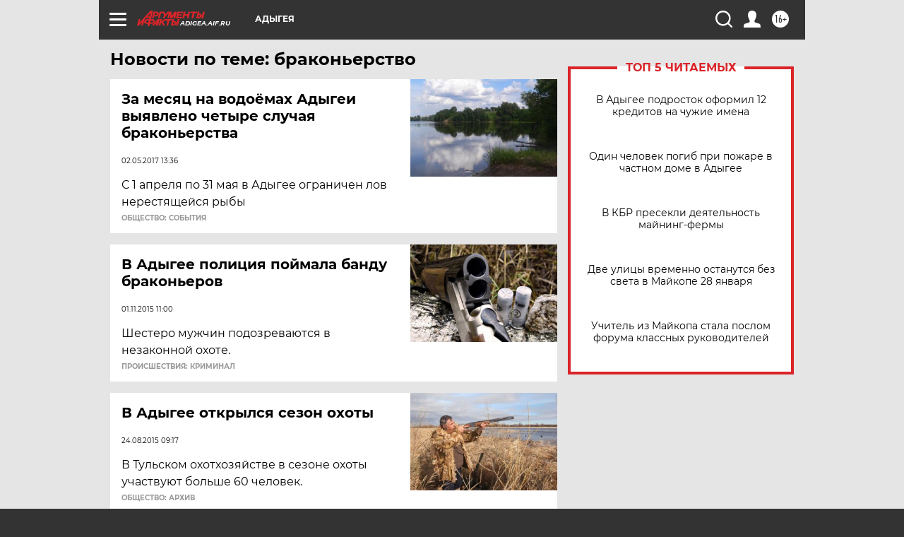

--- FILE ---
content_type: text/html
request_url: https://tns-counter.ru/nc01a**R%3Eundefined*aif_ru/ru/UTF-8/tmsec=aif_ru/689182394***
body_size: -73
content:
2FB5671E69798A22X1769572898:2FB5671E69798A22X1769572898